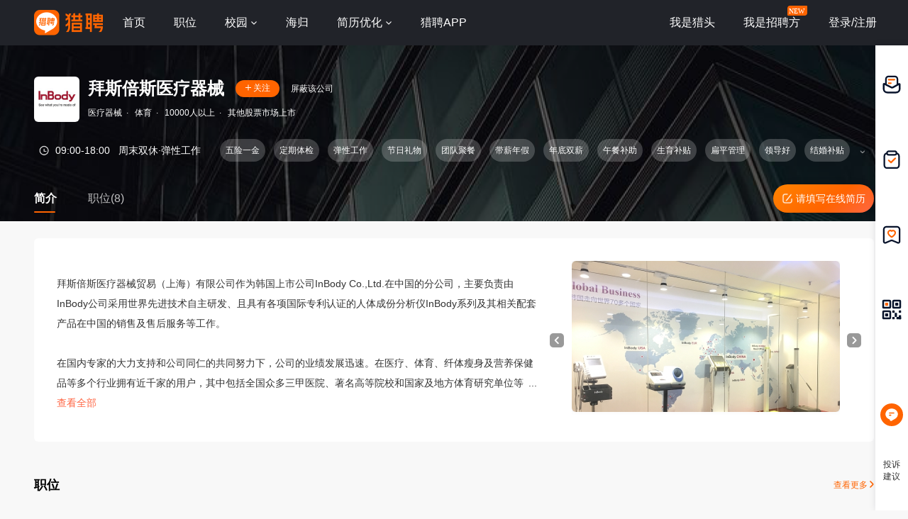

--- FILE ---
content_type: text/html;charset=UTF-8
request_url: https://www.liepin.com/company/13061991/
body_size: 13832
content:
<!DOCTYPE html>
<html lang="en">

<head>
    
    <!-- 火山 start -->
    <script>
        ;(function (n, e, r, t, a, o, s, i, c, l, f, m, p, u) {
        o = 'precollect'
        s = 'getAttribute'
        i = 'addEventListener'
        c = 'PerformanceObserver'
        l = function (e) {
          f = [].slice.call(arguments)
          f.push(Date.now(), location.href)
          ;(e == o ? l.p.a : l.q).push(f)
        }
        l.q = []
        l.p = { a: [] }
        n[a] = l
        m = document.createElement('script')
        m.src = r + '?aid=' + t + '&globalName=' + a
        m.crossorigin = 'anonymous'
        e.getElementsByTagName('head')[0].appendChild(m)
        if (i in n) {
          l.pcErr = function (e) {
            e = e || n.event
            p = e.target || e.srcElement
            if (p instanceof Element || p instanceof HTMLElement) {
              n[a](o, 'st', { tagName: p.tagName, url: p[s]('href') || p[s]('src') })
            } else {
              n[a](o, 'err', e.error || e.message)
            }
          }
          l.pcRej = function (e) {
            e = e || n.event
            n[a](o, 'err', e.reason || (e.detail && e.detail.reason))
          }
          n[i]('error', l.pcErr, true)
          n[i]('unhandledrejection', l.pcRej, true)
        }
        if ('PerformanceLongTaskTiming' in n) {
          u = l.pp = { entries: [] }
          u.observer = new PerformanceObserver(function (e) {
            u.entries = u.entries.concat(e.getEntries())
          })
          u.observer.observe({
            entryTypes: ['longtask', 'largest-contentful-paint', 'layout-shift']
          })
        }
      })(
        window,
        document,
        'https://concat.lietou-static.com/fe-lib-pc/v6/apmplus/2.8.1/browser.cn.js',
        0,
        'apmPlus'
      )
    </script>
    <script type="text/javascript">
        var a = {
            extractPid: function handleExtractPid(url){
                return "www/componany"
            }}
            window.apmPlus('init', {
                env: "production",
                aid: 460715,
                token: '26ca6df079bf44f09bd002af5fdb382c',
                plugins: {
                    ajax: false,
                    fetch: false,
                    pageview : a,
                    resource: false,
                    resourceError: false,
                    performance: false
                },
                sample: {
                  rules: {
                    performance: {
                      sample_rate: 0.004
                    },
                    performance_timing: {
                      sample_rate: 0.004
                    },
                    performance_longtask: {
                      sample_rate: 0.001
                    }
                  }
                }
            })
      window.apmPlus('start')
    </script>
    <!-- 火山 end -->

    
    <meta http-equiv="Content-Type" content="text/html; charset=utf-8"/>
    <title>【拜斯倍斯医疗器械招聘】-猎聘</title>
    <meta name="keywords" content="拜斯倍斯医疗器械招聘,拜斯倍斯医疗器械招聘信息,拜斯倍斯医疗器械公司介绍" />
    <meta name="description" content="猎聘为您提供2026年拜斯倍斯医疗器械招聘信息，更有拜斯倍斯医疗器械企业介绍、拜斯倍斯医疗器械地址、拜斯倍斯医疗器械工作环境以及拜斯倍斯医疗器械招聘岗位信息，全面的为您提供拜斯倍斯医疗器械高薪职位，求职找工作就上猎聘。" />

    <meta name="applicable-device" content="pc" />
    <meta http-equiv="Cache-Control" content="no-transform"/>
    <meta http-equiv="Cache-Control" content="no-siteapp"/>

    
    <meta http-equiv="Content-Type" content="text/html; charset=utf-8"/>
    <meta http-equiv="x-dns-prefetch-control" content="on" />
    <link rel=dns-prefetch href="//concat.lietou-static.com" />
    <link rel=dns-prefetch href="//image0.lietou-static.com" />
    <!-- 使360浏览器 默认启用极速内核 -->
    <meta name="renderer" content="webkit">
    <!-- 360以最高ie版本运行 -->
    <meta http-equiv="X-UA-Compatible" content="IE=edge,chrome=1">
    <link rel="preconnect" href="//concat.lietou-static.com" />
    <link rel="preconnect" href="//image0.lietou-static.com" />
    <link rel="icon" href="https://concat.lietou-static.com/fe-www-pc/v6/static/images/favicon.371e30de.ico" type="image/x-icon"/>
    <script crossorigin="anonymous"  src="//concat.lietou-static.com/fe-lib-pc/v6/jquery/1.7.1/jquery.min.js"></script>
    <!--[if lte IE 9]>
    <script src="//concat.lietou-static.com/fe-c-pc/v6/static/js/html5shiv.js"></script>
    <script src="//concat.lietou-static.com/fe-c-pc/v6/static/js/unpack_files/console-polyfill.js"></script>
    <![endif]-->
    <link rel="stylesheet" href="//concat.lietou-static.com/fe-www-pc/v6/css/common.2dbe7609.css"/>

    <!-- 待服务端联调时开启 -->
    <link rel="stylesheet" href="//concat.lietou-static.com/fe-www-pc/v6/css/src_pages_company.9c2569c8.css"/>

    <script>
        var $CONFIG = {
            "compId": 13061991,
            "isFollowed": false,
            "introductionList": "[{\"imgId\":\"61d668204d9de75727c62a2f02u.jpg\",\"id\":806181,\"type\":1},{\"imgId\":\"61d668214437f3326bc3996a02u.jpg\",\"id\":806183,\"type\":1}]",
            "address": "%E4%B8%8A%E6%B5%B7%E5%85%B4%E8%BF%AA%E5%95%86%E5%8A%A1%E5%A4%A7%E5%8E%A6",
            "point": "{\"lng\":\"121.390723\",\"lat\":\"31.168842\"}",
            "compProductList": "%5B%5D",
            "shielded": false,
            "compFullName": "\u62DC\u65AF\u500D\u65AF\u533B\u7597\u79D1\u6280(\u4E0A\u6D77)\u6709\u9650\u516C\u53F8",
            "traceId": {"initial":"gw.f94f04ae-230531283"},
        }
    </script>
</head>
<script>
    var _hmt = _hmt || [];
    (function() {
        var hm = document.createElement("script");
        hm.src = "https://hm.baidu.com/hm.js?a2647413544f5a04f00da7eee0d5e200";
        var s = document.getElementsByTagName("script")[0];
        s.parentNode.insertBefore(hm, s);
    })();
</script>
<body>

<!-- header -->

    <section id='lp-seo-header-container'>
        <header id="framework-pc-header-container">
            <nav class="header-content-box">
                <a id="header-logo-box" href="https://www.liepin.com" title="猎聘">
                    <img src="" title="猎聘" alt="" />
                </a>
                <a id="header-city-box" style="display:none" href="https://www.liepin.com/citylist/" title="城市切换">
                    <div class="header-city-box">
                        <svg width="10" height="10" viewBox="0 0 10 10" xmlns="http://www.w3.org/2000/svg">
                            <path d="M5 .25a3.65 3.65 0 012.646 1.152 4.033 4.033 0 011.104 2.79c0 .531-.073.98-.236 1.409a4.093 4.093 0 01-.747 1.228l-.179.2-2.326 2.528L2.428 7.04a7.282 7.282 0 01-.36-.413 3.863 3.863 0 01-.475-.785 4.076 4.076 0 01-.343-1.649c0-1.088.422-2.075 1.104-2.79A3.65 3.65 0 015 .25zm0 1.5a2.24 2.24 0 00-1.59.66 2.243 2.243 0 000 3.18 2.244 2.244 0 003.179 0A2.246 2.246 0 005 1.75z" fill="#FFF" stroke="#FFF" stroke-width="0.5" opacity="0.4">
                            </path>
                        </svg>
                        <span>全国</span>
                        <svg width="6" height="3" viewBox="0 0 6 3" xmlns="http://www.w3.org/2000/svg">
                            <path d="M3.283 2.717L5.317.683A.4.4 0 005.034 0H.966a.4.4 0 00-.283.683l2.034 2.034a.4.4 0 00.566 0z" fill="#FFF" fill-rule="evenodd">
                            </path>
                        </svg>
                    </div>
                </a>
                <ul class="header-nav-menu">
                    <li class="header-menu-item header-nav-menu-item">
                        <a id="header-nav-menu-home" href="https://www.liepin.com">首页</a>
                    </li>
                    <li class="header-menu-item header-nav-menu-item">
                        <a id="header-nav-menu-job" href="https://www.liepin.com/zhaopin/?init=1">职位</a>
                    </li>
                    <li class="header-menu-item header-nav-menu-item">
                        <a id="header-nav-menu-campus" href="https://www.liepin.com/campus/?t=1" class="ant-dropdown-trigger">
                            <span>校园</span>
                        </a>
                    </li>
                    <li class="header-menu-item header-nav-menu-item">
                        <a id="header-nav-menu-returnee" href="https://www.liepin.com/returnee/">海归</a>
                    </li>
                    <li class="header-menu-item header-nav-menu-item">
                        <a id="header-nav-menu-resume-optimization" href="https://vas.liepin.com/v/view-intro?utm_content=pcjuhexiala&amp;imscid=R000014437" target="_blank" class="ant-dropdown-trigger">
                            <span>简历优化</span>
                        </a>
                    </li>
                    <li class="header-menu-item header-nav-menu-item download-app-item">
                        <span id="header-nav-menu-download-app">猎聘APP</span>
                        <div id="fix-header-download-app-modal">
                            <img src="" alt="" />
                        </div>
                    </li>
                </ul>
                <div class="header-quick-menu-box">
                    <ul class="header-quick-menu-not-login">
                        <li class="header-menu-item header-quick-menu-not-login-item">
                            <a id="header-quick-menu-hunter" target="_blank" href="https://h.liepin.com/?imscid=R002017570#sfrom=click-pc_homepage-front_navigation-hunter_new">我是猎头</a>
                        </li>
                        <li class="header-menu-item header-quick-menu-not-login-item">
                            <a id="header-quick-menu-recruiter" target="_blank" data-selector="c-logout" data-backurl="https://lpt.liepin.com/user/login?imscid=R002017571#sfrom=click-pc_homepage-front_navigation-ecomphr_new" href="javascript:void(0);">我是招聘方</a>
                            <svg width="28" height="14" viewBox="0 0 28 14" xmlns="http://www.w3.org/2000/svg" class="recruiter-min-logo">
                                <g fill="none" fill-rule="evenodd">
                                    <path d="M4 0h23a1 1 0 011 1v9a4 4 0 01-4 4H1a1 1 0 01-1-1V4a4 4 0 014-4z" fill="#FF6400" fill-rule="nonzero">
                                    </path>
                                    <text font-family="PingFangSC-Medium, PingFang SC" font-size="10" font-weight="400" fill="#FFF">
                                        <tspan x="2" y="10.5">NEW</tspan>
                                    </text>
                                </g>
                            </svg>
                        </li>
                        <li class="header-menu-item header-quick-menu-not-login-item">
                            <span id="header-quick-menu-login">登录/注册</span>
                        </li>
                    </ul>
                </div>
            </nav>
        </header>
    </section>

<div class="main">
    <!-- 公司header -->
    <div class="company-header" data-selector="company-header">
        <div class="company-header-content">
            <div class="company-header-content-name clearfix">
                <img class="logo company-logo-64" src="https://image0.lietou-static.com/bg_white_192x192/61ce7827e8cc861bf700f15506u.png"
                     alt="拜斯倍斯医疗器械"/>
                <div class="name-right">
                    <div class="title-box">
                        <span class="title" data-selector="company-name">拜斯倍斯医疗器械</span>
                        <div class="follow-icon" data-selector="company-unfollow">
                            <span class="icon"><svg viewBox="0 0 8 9" xmlns="http://www.w3.org/2000/svg"><path
                                    d="M4.5.5V4H8v1H4.499L4.5 8.5h-1L3.499 5H0V4h3.5V.5h1z" fill-rule="evenodd"
                                    fill="#FFFFFF"/></svg></span>
                            <span class="text">关注</span>
                        </div>

                        <div class="follow-icon-text" data-selector="company-followed">已关注</div>
                        <!-- 屏蔽公司 -->
                        <div class="btn-shield-company" data-selector="shield-company">屏蔽该公司</div>
                        <div class="btn-cancel-shield-company" data-selector="cancel-shield-company">取消屏蔽</div>
                        
                    </div>
                    <p>
                        
                            
                            
                                医疗器械<span>·</span>
                            
                        
                            
                            
                                体育<span>·</span>
                            
                        
                            
                            
                                10000人以上<span>·</span>
                            
                        
                            
                                其他股票市场上市
                            
                            
                        
                    </p>
                </div>
            </div>
            <!--<div class="item-title-box">
                <span>2021年非凡雇主上榜企业3</span>
                <svg viewBox="0 0 3 6" xmlns="http://www.w3.org/2000/svg"><path d="M2.859 3.141L.34 5.66A.2.2 0 0 1 0 5.517V.483A.2.2 0 0 1 .341.34L2.86 2.86a.2.2 0 0 1 0 .282z" fill="#FDD1B7" fill-rule="evenodd"/></svg>
            </div>-->
            <!-- 企业榜单 -->
            


            <!-- 非凡雇主 -->
            
            <!-- 工作时间和工作标签 -->
            
                <div data-selector="company-tags-box"
                     class="company-header-content-tags">
                    <div data-selector="company-tags" class="tags-container">
                        
                            <div class="work-time">
                                <img src="https://concat.lietou-static.com/fe-www-pc/v6/static/images/pages/company/header/time.fb06a6e1.png"/>
                                
                                    <div class="time">09:00-18:00</div>
                                
                                
                                    <div class="time-type">
                                        <span>周末双休·</span><span>弹性工作</span>
                                    </div>
                                
                            </div>
                        

                        
                            
                                <!-- 最后一个标签 -->
                                

                                
                                    <div class="tags-item">
                                        <span>五险一金</span>
                                        
                                    </div>
                                
                            
                                <!-- 最后一个标签 -->
                                

                                
                                    <div class="tags-item">
                                        <span>定期体检</span>
                                        
                                    </div>
                                
                            
                                <!-- 最后一个标签 -->
                                

                                
                                    <div class="tags-item">
                                        <span>弹性工作</span>
                                        
                                    </div>
                                
                            
                                <!-- 最后一个标签 -->
                                

                                
                                    <div class="tags-item">
                                        <span>节日礼物</span>
                                        
                                    </div>
                                
                            
                                <!-- 最后一个标签 -->
                                

                                
                                    <div class="tags-item">
                                        <span>团队聚餐</span>
                                        
                                    </div>
                                
                            
                                <!-- 最后一个标签 -->
                                

                                
                                    <div class="tags-item">
                                        <span>带薪年假</span>
                                        
                                    </div>
                                
                            
                                <!-- 最后一个标签 -->
                                

                                
                                    <div class="tags-item">
                                        <span>年底双薪</span>
                                        
                                    </div>
                                
                            
                                <!-- 最后一个标签 -->
                                

                                
                                    <div class="tags-item">
                                        <span>午餐补助</span>
                                        
                                    </div>
                                
                            
                                <!-- 最后一个标签 -->
                                

                                
                                    <div class="tags-item">
                                        <span>生育补贴</span>
                                        
                                    </div>
                                
                            
                                <!-- 最后一个标签 -->
                                

                                
                                    <div class="tags-item">
                                        <span>扁平管理</span>
                                        
                                    </div>
                                
                            
                                <!-- 最后一个标签 -->
                                

                                
                                    <div class="tags-item">
                                        <span>领导好</span>
                                        
                                    </div>
                                
                            
                                <!-- 最后一个标签 -->
                                

                                
                                    <div class="tags-item">
                                        <span>结婚补贴</span>
                                        
                                    </div>
                                
                            
                                <!-- 最后一个标签 -->
                                
                                    <div class="tags-item-end" >
                                        <div class="tags-item-text">
                                            <span>加班少</span>
                                            
                                        </div>
                                        <div class="end-tips" data-selector="company-tags-tips">
                                            <svg width="16px" height="16px" viewBox="0 0 16 16" version="1.1" xmlns="http://www.w3.org/2000/svg">
                                                <g id="页面-1" stroke="none" stroke-width="1" fill="none" fill-rule="evenodd">
                                                    <g id="CPC2.0-公司主页-简介" transform="translate(-944.000000, -231.000000)">
                                                        <g id="编组-15" transform="translate(0.000000, 63.000000)">
                                                            <g id="编组-9" transform="translate(368.000000, 162.000000)">
                                                                <g id="问题-圆形_Question-Circle" transform="translate(576.000000, 6.000000)">
                                                                    <path d="M0,0 L16,0 L16,16 L0,16 L0,0 Z" id="矩形"></path>
                                                                    <path d="M8,1 C11.865625,1 15,4.134375 15,8 C15,11.865625 11.865625,15 8,15 C4.134375,15 1,11.865625 1,8 C1,4.134375 4.134375,1 8,1 Z M8,2.26666667 C4.83393568,2.26666667 2.26666667,4.83393568 2.26666667,8 C2.26666667,11.1660643 4.83393568,13.7333333 8,13.7333333 C11.1660643,13.7333333 13.7333333,11.1660643 13.7333333,8 C13.7333333,4.83393568 11.1660643,2.26666667 8,2.26666667 Z M8.02999215,9.96666667 C8.26292844,9.96666667 8.46807994,10.0432566 8.63317661,10.1974822 C8.78939206,10.3536977 8.87265881,10.5535379 8.87265881,10.7833333 C8.87265881,11.0145813 8.78825813,11.2227696 8.62507625,11.3854294 C8.45447937,11.5347017 8.25900057,11.6086667 8.02999215,11.6086667 C7.80019668,11.6086667 7.60035646,11.5253999 7.45224138,11.3767628 C7.27929628,11.2254358 7.19599215,11.0255059 7.19599215,10.7833333 C7.19599215,10.5411608 7.27929628,10.3412308 7.44414102,10.1974822 C7.59770156,10.0439217 7.79635725,9.96666667 8.02999215,9.96666667 Z M8.18599215,4.64289192 C8.79575094,4.64289192 9.29174023,4.80743814 9.66507625,5.14346248 C10.0494312,5.47977304 10.2419921,5.94191936 10.2419921,6.51689192 C10.2419921,6.97779689 10.1222515,7.37054606 9.87854117,7.69438605 L9.84942744,7.72545975 L9.71012175,7.86139389 L9.49772931,8.05671504 L9.11164891,8.39911729 C8.98328774,8.49895376 8.88350416,8.62321257 8.81173001,8.76676086 C8.75182994,8.88656099 8.71583108,9.01620394 8.70382754,9.15675247 L8.69932548,9.26422526 L8.69932548,9.55222526 L7.36932548,9.55222526 L7.36932548,9.26422526 C7.36932548,8.89812935 7.4302898,8.59096296 7.55915853,8.34258932 C7.6548321,8.14388269 7.88012106,7.87788266 8.23836962,7.53516916 L8.46930066,7.32026008 L8.59678271,7.20576003 L8.6983326,7.08735229 C8.8298854,6.92656553 8.89465881,6.75563569 8.89465881,6.57755859 C8.89465881,6.33854521 8.82659998,6.15227895 8.70080768,6.01940972 C8.57248436,5.8910864 8.38298503,5.82555859 8.12532548,5.82555859 C7.80054926,5.82555859 7.58311174,5.9177521 7.44468817,6.10462377 C7.33838862,6.2484408 7.27721581,6.45795943 7.26358353,6.73881026 L7.26065881,6.86355859 L7.26065881,7.03022526 L5.93932548,7.03022526 L5.93932548,6.86355859 C5.93932548,6.17341676 6.14094433,5.62951474 6.55286889,5.23632923 C6.95921224,4.83943572 7.5043873,4.64289192 8.18599215,4.64289192 Z" id="形状结合" fill="#FFFFFF"></path>
                                                                </g>
                                                            </g>
                                                        </g>
                                                    </g>
                                                </g>
                                            </svg>
                                        </div>
                                        <div class="tags-item-tips">工作时间和福利信息由企业提供，每个岗位可能实际情况略有不同，具体内容可与企业招聘方确认</div>
                                    </div>
                                

                                
                            
                        
                    </div>

                    <!-- 换行时展示这个标签 前端控制 -->
                    <div data-selector="company-tags-more-btn" class="more-btn">
                        <img src="https://concat.lietou-static.com/fe-www-pc/v6/static/images/pages/company/header/tags-open.773a8464.png">
                    </div>
                </div>
            

            <div class="company-header-content-tab clearfix">
                <a class="active" href="https://www.liepin.com/company/13061991/">简介</a>
                
                    <a href="https://www.liepin.com/company-jobs/13061991/">职位(8)</a>
                
                
                <!-- 后端自己换跳转链接 -->
                <a class="complete-resume-link" href="javascript:;" data-selector="complete-resume-link">
                    <img src="https://concat.lietou-static.com/fe-www-pc/v6/static/images/pages/company/header/resume-link.e9a0e93f.png">
                    <span>请填写在线简历</span>
                </a>
            </div>
        </div>
    </div>

    <div class="company-header-space"></div>

    <!-- 固定的tab框 -->
    <div class="company-header-tab-fix" data-selector="company-header-tab-fix" style="display: none;">
        <div class="fix-content clearfix">
            <a class="active" href="https://www.liepin.com/company-jobs/13061991/">简介</a>
            <!-- 职位 -->
            
                <a href="https://www.liepin.com/company-jobs/13061991/">职位(8)</a>
            

            <!-- 相似职位 -->
            
            <!-- 后端自己换跳转链接 -->
            <a class="complete-resume-link" data-selector="complete-resume-link"
               href="javascript:;">
                <img src="https://concat.lietou-static.com/fe-www-pc/v6/static/images/pages/company/header/resume-link-fix.e9a0e93f.png">
                <span>请填写在线简历</span>
            </a>
        </div>
    </div>

    <!-- 企业介绍 -->
    
        <div class="company-introduction">
            <div class="company-introduction-content clearfix">
                <!-- 没有视频图片时 -->
                

                
                    <div class="company-introduction-media" id="company-introduction-media" data-id="company-introduction-media"></div>
                
                <div class="company-introduction-left">
                    <div class="company-introduction-text" data-selector="company-introduction-text" style="height: 186px; overflow: hidden;">
                        <div class="inner-text">拜斯倍斯医疗器械贸易（上海）有限公司作为韩国上市公司InBody Co.,Ltd.在中国的分公司，主要负责由InBody公司采用世界先进技术自主研发、且具有各项国际专利认证的人体成份分析仪InBody系列及其相关配套产品在中国的销售及售后服务等工作。

在国内专家的大力支持和公司同仁的共同努力下，公司的业绩发展迅速。在医疗、体育、纤体瘦身及营养保健品等多个行业拥有近千家的用户，其中包括全国众多三甲医院、著名高等院校和国家及地方体育研究单位等，并与其建立了良好的关系，这些已成为今后发展的基础。随着客户和市场的不断拓展，目前公司已在上海、北京设有销售及售后维修中心，并在全国各地有经销商和代理商，具有完善的售后服务和分销渠道。

公司每年都会派遣技术人员出国接受海外培训及考核，并邀请工厂技术人员来华进行整体培训，为每个员工提供一个良好的成长和学习环境。</div>
                        <div class="company-introduction-text-overflow"
                             data-selector="company-introduction-text-overflow">...
                        </div>
                    </div>
                    <a class="introduction-view-more"
                       data-selector="introduction-view-more">查看全部</a>
                    <a class="introduction-view-no-more" data-selector="introduction-view-no-more">收起</a>
                </div>
            </div>
        </div>
    

    <!-- 职位 -->
    
        <!--简介下  相似职位-->
        

        <!-- 职位 -->
        
            <!--简介下 职位-->
            <div class="hot-recruit-comp">
                <div class="hot-recruit-header">
                    <span class="hot">职位</span>
                    <a href="https://www.liepin.com/company-jobs/13061991/" class="more">
                        查看更多
                        <svg width="6px" height="10px" viewBox="0 0 6 10" version="1.1" xmlns="http://www.w3.org/2000/svg">
                            <title>右箭头</title>
                            <g id="页面-1" stroke="none" stroke-width="1" fill="none" fill-rule="evenodd" stroke-linecap="round">
                                <g id="CPC2.0-公司主页-未登录" transform="translate(-1547.000000, -700.000000)" stroke="#FF6400" stroke-width="1.5">
                                    <g id="编组-3" transform="translate(368.000000, 692.000000)">
                                        <g id="路径-9" transform="translate(1180.000000, 9.000000)">
                                            <path d="M-2,2 L1.64644661,5.64644661 C1.84170876,5.84170876 2.15829124,5.84170876 2.35355339,5.64644661 L6,2 L6,2" transform="translate(2.000000, 4.000000) scale(-1, 1) rotate(90.000000) translate(-2.000000, -4.000000) "></path>
                                        </g>
                                    </g>
                                </g>
                            </g>
                        </svg>
                    </a>
                </div>
                <ul class="hot-recruit-content" data-info="%7B%22head_id%22%3A%22e10d1b383fc52a810c6fdb25448e4f51%22%2C%22ck_id%22%3A%22c82f1b0b535ecb3004d0b040fe57cd93%22%2C%22cur_page%22%3A1%2C%22page_size%22%3A6%2C%22sfrom%22%3A%22search_job_comp_prime_pc%22%7D">
                    <li class="recruit-item" >
                        <a data-nick="job-detail-job-info"
                           data-info="%7B%22job_id%22%3A79754641%2C%22job_kind%22%3A2%7D"
                           href="https://www.liepin.com/job/1979754641.shtml"
                           data-promid="d_sfrom=search_job_comp_prime_pc&amp;d_ckId=c82f1b0b535ecb3004d0b040fe57cd93&amp;d_curPage=0&amp;d_pageSize=6&amp;d_headId=e10d1b383fc52a810c6fdb25448e4f51&amp;d_posi=0"
                           target="_blank"
                           data-jobId="79754641" data-jobKind="2"
                        >
                            <div class="name-box">
                                <div class="name">生产技工(金山工厂)</div>
                                
                                <div class="salary">6-8k</div>
                            </div>
                            <div class="info-box">
                                <span>上海-金山区</span>
                                <span >经验不限</span>
                            </div>

                            <div class="label-box">
                                
                                    
                                        <div>中专/中技</div>
                                    
                                
                            </div>
                            <!--<th:block th:if="${ not #strings.isEmpty(compJob.ejobKind) && compJob.ejobKind eq '7'}">
                                <button type="button" class="ant-btn ant-btn-primary ant-btn-round chat-btn" data-selector="campus-apply">
                                    <span>马上网申</span>
                                </button>
                            </th:block>
                            <th:block th:if="${ not (not #strings.isEmpty(compJob.ejobKind) && compJob.ejobKind eq '7')}">
                                <th:block th:if="${not compJob.chatted}">
                                    <button type="button" class="ant-btn ant-btn-primary ant-btn-round chat-btn" th:data-params="${#strings.isEmpty(compJob.dataParam) ? '': compJob.dataParam}" data-selector="chat-chat" data-params="">
                                        <span>聊一聊</span>
                                    </button>
                                </th:block>
                                <th:block th:if="${compJob.chatted}">
                                    <button type="button" class="ant-btn ant-btn-primary ant-btn-round chat-btn" th:data-params="${#strings.isEmpty(compJob.dataParam) ? '': compJob.dataParam}" data-selector="chat-chat" data-params="">
                                        <span>继续聊</span>
                                    </button>
                                </th:block>
                            </th:block>-->

                            
                                
                                    <button type="button" class="ant-btn ant-btn-primary ant-btn-round chat-btn" data-selector="chat-chat" data-params="{&quot;userId&quot;:&quot;fdacef900bb61f432e04b2009baea5f7&quot;,&quot;imStatus&quot;:false,&quot;recruiterPhoto&quot;:&quot;5f8f9865ea60860b75384fa508u.jpg&quot;,&quot;recruiterTitle&quot;:&quot;HR Manager&quot;,&quot;jobId&quot;:&quot;79754641&quot;,&quot;imUserType&quot;:&quot;2&quot;,&quot;recruiterName&quot;:&quot;唐女士&quot;,&quot;imId&quot;:&quot;43890b710f981383061d9673724b667a&quot;,&quot;jobKind&quot;:&quot;2&quot;}"
                                            data-jobId="79754641" data-jobKind="2">
                                    <span>聊一聊</span>
                                    </button>
                                
                                
                            
                        </a>
                    </li>
                    <li class="recruit-item" >
                        <a data-nick="job-detail-job-info"
                           data-info="%7B%22job_id%22%3A79754197%2C%22job_kind%22%3A2%7D"
                           href="https://www.liepin.com/job/1979754197.shtml"
                           data-promid="d_sfrom=search_job_comp_prime_pc&amp;d_ckId=c82f1b0b535ecb3004d0b040fe57cd93&amp;d_curPage=0&amp;d_pageSize=6&amp;d_headId=e10d1b383fc52a810c6fdb25448e4f51&amp;d_posi=1"
                           target="_blank"
                           data-jobId="79754197" data-jobKind="2"
                        >
                            <div class="name-box">
                                <div class="name">仓库管理员(金山工厂)</div>
                                
                                <div class="salary">6-8k</div>
                            </div>
                            <div class="info-box">
                                <span>上海-金山区</span>
                                <span >经验不限</span>
                            </div>

                            <div class="label-box">
                                
                                    
                                        <div>中专/中技</div>
                                    
                                
                            </div>
                            <!--<th:block th:if="${ not #strings.isEmpty(compJob.ejobKind) && compJob.ejobKind eq '7'}">
                                <button type="button" class="ant-btn ant-btn-primary ant-btn-round chat-btn" data-selector="campus-apply">
                                    <span>马上网申</span>
                                </button>
                            </th:block>
                            <th:block th:if="${ not (not #strings.isEmpty(compJob.ejobKind) && compJob.ejobKind eq '7')}">
                                <th:block th:if="${not compJob.chatted}">
                                    <button type="button" class="ant-btn ant-btn-primary ant-btn-round chat-btn" th:data-params="${#strings.isEmpty(compJob.dataParam) ? '': compJob.dataParam}" data-selector="chat-chat" data-params="">
                                        <span>聊一聊</span>
                                    </button>
                                </th:block>
                                <th:block th:if="${compJob.chatted}">
                                    <button type="button" class="ant-btn ant-btn-primary ant-btn-round chat-btn" th:data-params="${#strings.isEmpty(compJob.dataParam) ? '': compJob.dataParam}" data-selector="chat-chat" data-params="">
                                        <span>继续聊</span>
                                    </button>
                                </th:block>
                            </th:block>-->

                            
                                
                                    <button type="button" class="ant-btn ant-btn-primary ant-btn-round chat-btn" data-selector="chat-chat" data-params="{&quot;userId&quot;:&quot;fdacef900bb61f432e04b2009baea5f7&quot;,&quot;imStatus&quot;:false,&quot;recruiterPhoto&quot;:&quot;5f8f9865ea60860b75384fa508u.jpg&quot;,&quot;recruiterTitle&quot;:&quot;HR Manager&quot;,&quot;jobId&quot;:&quot;79754197&quot;,&quot;imUserType&quot;:&quot;2&quot;,&quot;recruiterName&quot;:&quot;唐女士&quot;,&quot;imId&quot;:&quot;43890b710f981383061d9673724b667a&quot;,&quot;jobKind&quot;:&quot;2&quot;}"
                                            data-jobId="79754197" data-jobKind="2">
                                    <span>聊一聊</span>
                                    </button>
                                
                                
                            
                        </a>
                    </li>
                    <li class="recruit-item" >
                        <a data-nick="job-detail-job-info"
                           data-info="%7B%22job_id%22%3A79729555%2C%22job_kind%22%3A2%7D"
                           href="https://www.liepin.com/job/1979729555.shtml"
                           data-promid="d_sfrom=search_job_comp_prime_pc&amp;d_ckId=c82f1b0b535ecb3004d0b040fe57cd93&amp;d_curPage=0&amp;d_pageSize=6&amp;d_headId=e10d1b383fc52a810c6fdb25448e4f51&amp;d_posi=2"
                           target="_blank"
                           data-jobId="79729555" data-jobKind="2"
                        >
                            <div class="name-box">
                                <div class="name">市场开发专员(北京)</div>
                                
                                <div class="salary">8-10k</div>
                            </div>
                            <div class="info-box">
                                <span>北京-朝阳区</span>
                                <span >经验不限</span>
                            </div>

                            <div class="label-box">
                                
                                    
                                        <div>大专</div>
                                    
                                
                            </div>
                            <!--<th:block th:if="${ not #strings.isEmpty(compJob.ejobKind) && compJob.ejobKind eq '7'}">
                                <button type="button" class="ant-btn ant-btn-primary ant-btn-round chat-btn" data-selector="campus-apply">
                                    <span>马上网申</span>
                                </button>
                            </th:block>
                            <th:block th:if="${ not (not #strings.isEmpty(compJob.ejobKind) && compJob.ejobKind eq '7')}">
                                <th:block th:if="${not compJob.chatted}">
                                    <button type="button" class="ant-btn ant-btn-primary ant-btn-round chat-btn" th:data-params="${#strings.isEmpty(compJob.dataParam) ? '': compJob.dataParam}" data-selector="chat-chat" data-params="">
                                        <span>聊一聊</span>
                                    </button>
                                </th:block>
                                <th:block th:if="${compJob.chatted}">
                                    <button type="button" class="ant-btn ant-btn-primary ant-btn-round chat-btn" th:data-params="${#strings.isEmpty(compJob.dataParam) ? '': compJob.dataParam}" data-selector="chat-chat" data-params="">
                                        <span>继续聊</span>
                                    </button>
                                </th:block>
                            </th:block>-->

                            
                                
                                    <button type="button" class="ant-btn ant-btn-primary ant-btn-round chat-btn" data-selector="chat-chat" data-params="{&quot;userId&quot;:&quot;fdacef900bb61f432e04b2009baea5f7&quot;,&quot;imStatus&quot;:false,&quot;recruiterPhoto&quot;:&quot;5f8f9865ea60860b75384fa508u.jpg&quot;,&quot;recruiterTitle&quot;:&quot;HR Manager&quot;,&quot;jobId&quot;:&quot;79729555&quot;,&quot;imUserType&quot;:&quot;2&quot;,&quot;recruiterName&quot;:&quot;唐女士&quot;,&quot;imId&quot;:&quot;43890b710f981383061d9673724b667a&quot;,&quot;jobKind&quot;:&quot;2&quot;}"
                                            data-jobId="79729555" data-jobKind="2">
                                    <span>聊一聊</span>
                                    </button>
                                
                                
                            
                        </a>
                    </li>
                    <li class="recruit-item" >
                        <a data-nick="job-detail-job-info"
                           data-info="%7B%22job_id%22%3A79728877%2C%22job_kind%22%3A2%7D"
                           href="https://www.liepin.com/job/1979728877.shtml"
                           data-promid="d_sfrom=search_job_comp_prime_pc&amp;d_ckId=c82f1b0b535ecb3004d0b040fe57cd93&amp;d_curPage=0&amp;d_pageSize=6&amp;d_headId=e10d1b383fc52a810c6fdb25448e4f51&amp;d_posi=3"
                           target="_blank"
                           data-jobId="79728877" data-jobKind="2"
                        >
                            <div class="name-box">
                                <div class="name">非医疗销售(西安)</div>
                                
                                <div class="salary">8-10k</div>
                            </div>
                            <div class="info-box">
                                <span>西安-碑林区</span>
                                <span >经验不限</span>
                            </div>

                            <div class="label-box">
                                
                                    
                                        <div>大专</div>
                                    
                                
                            </div>
                            <!--<th:block th:if="${ not #strings.isEmpty(compJob.ejobKind) && compJob.ejobKind eq '7'}">
                                <button type="button" class="ant-btn ant-btn-primary ant-btn-round chat-btn" data-selector="campus-apply">
                                    <span>马上网申</span>
                                </button>
                            </th:block>
                            <th:block th:if="${ not (not #strings.isEmpty(compJob.ejobKind) && compJob.ejobKind eq '7')}">
                                <th:block th:if="${not compJob.chatted}">
                                    <button type="button" class="ant-btn ant-btn-primary ant-btn-round chat-btn" th:data-params="${#strings.isEmpty(compJob.dataParam) ? '': compJob.dataParam}" data-selector="chat-chat" data-params="">
                                        <span>聊一聊</span>
                                    </button>
                                </th:block>
                                <th:block th:if="${compJob.chatted}">
                                    <button type="button" class="ant-btn ant-btn-primary ant-btn-round chat-btn" th:data-params="${#strings.isEmpty(compJob.dataParam) ? '': compJob.dataParam}" data-selector="chat-chat" data-params="">
                                        <span>继续聊</span>
                                    </button>
                                </th:block>
                            </th:block>-->

                            
                                
                                    <button type="button" class="ant-btn ant-btn-primary ant-btn-round chat-btn" data-selector="chat-chat" data-params="{&quot;userId&quot;:&quot;fdacef900bb61f432e04b2009baea5f7&quot;,&quot;imStatus&quot;:false,&quot;recruiterPhoto&quot;:&quot;5f8f9865ea60860b75384fa508u.jpg&quot;,&quot;recruiterTitle&quot;:&quot;HR Manager&quot;,&quot;jobId&quot;:&quot;79728877&quot;,&quot;imUserType&quot;:&quot;2&quot;,&quot;recruiterName&quot;:&quot;唐女士&quot;,&quot;imId&quot;:&quot;43890b710f981383061d9673724b667a&quot;,&quot;jobKind&quot;:&quot;2&quot;}"
                                            data-jobId="79728877" data-jobKind="2">
                                    <span>聊一聊</span>
                                    </button>
                                
                                
                            
                        </a>
                    </li>
                    <li class="recruit-item" >
                        <a data-nick="job-detail-job-info"
                           data-info="%7B%22job_id%22%3A79672763%2C%22job_kind%22%3A2%7D"
                           href="https://www.liepin.com/job/1979672763.shtml"
                           data-promid="d_sfrom=search_job_comp_prime_pc&amp;d_ckId=c82f1b0b535ecb3004d0b040fe57cd93&amp;d_curPage=0&amp;d_pageSize=6&amp;d_headId=e10d1b383fc52a810c6fdb25448e4f51&amp;d_posi=4"
                           target="_blank"
                           data-jobId="79672763" data-jobKind="2"
                        >
                            <div class="name-box">
                                <div class="name">非医疗销售(江苏+安徽)</div>
                                
                                <div class="salary">8-10k</div>
                            </div>
                            <div class="info-box">
                                <span>南京-鼓楼区</span>
                                <span >经验不限</span>
                            </div>

                            <div class="label-box">
                                
                                    
                                        <div>大专</div>
                                    
                                
                            </div>
                            <!--<th:block th:if="${ not #strings.isEmpty(compJob.ejobKind) && compJob.ejobKind eq '7'}">
                                <button type="button" class="ant-btn ant-btn-primary ant-btn-round chat-btn" data-selector="campus-apply">
                                    <span>马上网申</span>
                                </button>
                            </th:block>
                            <th:block th:if="${ not (not #strings.isEmpty(compJob.ejobKind) && compJob.ejobKind eq '7')}">
                                <th:block th:if="${not compJob.chatted}">
                                    <button type="button" class="ant-btn ant-btn-primary ant-btn-round chat-btn" th:data-params="${#strings.isEmpty(compJob.dataParam) ? '': compJob.dataParam}" data-selector="chat-chat" data-params="">
                                        <span>聊一聊</span>
                                    </button>
                                </th:block>
                                <th:block th:if="${compJob.chatted}">
                                    <button type="button" class="ant-btn ant-btn-primary ant-btn-round chat-btn" th:data-params="${#strings.isEmpty(compJob.dataParam) ? '': compJob.dataParam}" data-selector="chat-chat" data-params="">
                                        <span>继续聊</span>
                                    </button>
                                </th:block>
                            </th:block>-->

                            
                                
                                    <button type="button" class="ant-btn ant-btn-primary ant-btn-round chat-btn" data-selector="chat-chat" data-params="{&quot;userId&quot;:&quot;fdacef900bb61f432e04b2009baea5f7&quot;,&quot;imStatus&quot;:false,&quot;recruiterPhoto&quot;:&quot;5f8f9865ea60860b75384fa508u.jpg&quot;,&quot;recruiterTitle&quot;:&quot;HR Manager&quot;,&quot;jobId&quot;:&quot;79672763&quot;,&quot;imUserType&quot;:&quot;2&quot;,&quot;recruiterName&quot;:&quot;唐女士&quot;,&quot;imId&quot;:&quot;43890b710f981383061d9673724b667a&quot;,&quot;jobKind&quot;:&quot;2&quot;}"
                                            data-jobId="79672763" data-jobKind="2">
                                    <span>聊一聊</span>
                                    </button>
                                
                                
                            
                        </a>
                    </li>
                    <li class="recruit-item" >
                        <a data-nick="job-detail-job-info"
                           data-info="%7B%22job_id%22%3A79672743%2C%22job_kind%22%3A2%7D"
                           href="https://www.liepin.com/job/1979672743.shtml"
                           data-promid="d_sfrom=search_job_comp_prime_pc&amp;d_ckId=c82f1b0b535ecb3004d0b040fe57cd93&amp;d_curPage=0&amp;d_pageSize=6&amp;d_headId=e10d1b383fc52a810c6fdb25448e4f51&amp;d_posi=5"
                           target="_blank"
                           data-jobId="79672743" data-jobKind="2"
                        >
                            <div class="name-box">
                                <div class="name">非医疗销售(川、渝、贵)</div>
                                
                                <div class="salary">8-10k</div>
                            </div>
                            <div class="info-box">
                                <span>成都-高新区</span>
                                <span >经验不限</span>
                            </div>

                            <div class="label-box">
                                
                                    
                                        <div>大专</div>
                                    
                                
                            </div>
                            <!--<th:block th:if="${ not #strings.isEmpty(compJob.ejobKind) && compJob.ejobKind eq '7'}">
                                <button type="button" class="ant-btn ant-btn-primary ant-btn-round chat-btn" data-selector="campus-apply">
                                    <span>马上网申</span>
                                </button>
                            </th:block>
                            <th:block th:if="${ not (not #strings.isEmpty(compJob.ejobKind) && compJob.ejobKind eq '7')}">
                                <th:block th:if="${not compJob.chatted}">
                                    <button type="button" class="ant-btn ant-btn-primary ant-btn-round chat-btn" th:data-params="${#strings.isEmpty(compJob.dataParam) ? '': compJob.dataParam}" data-selector="chat-chat" data-params="">
                                        <span>聊一聊</span>
                                    </button>
                                </th:block>
                                <th:block th:if="${compJob.chatted}">
                                    <button type="button" class="ant-btn ant-btn-primary ant-btn-round chat-btn" th:data-params="${#strings.isEmpty(compJob.dataParam) ? '': compJob.dataParam}" data-selector="chat-chat" data-params="">
                                        <span>继续聊</span>
                                    </button>
                                </th:block>
                            </th:block>-->

                            
                                
                                    <button type="button" class="ant-btn ant-btn-primary ant-btn-round chat-btn" data-selector="chat-chat" data-params="{&quot;userId&quot;:&quot;fdacef900bb61f432e04b2009baea5f7&quot;,&quot;imStatus&quot;:false,&quot;recruiterPhoto&quot;:&quot;5f8f9865ea60860b75384fa508u.jpg&quot;,&quot;recruiterTitle&quot;:&quot;HR Manager&quot;,&quot;jobId&quot;:&quot;79672743&quot;,&quot;imUserType&quot;:&quot;2&quot;,&quot;recruiterName&quot;:&quot;唐女士&quot;,&quot;imId&quot;:&quot;43890b710f981383061d9673724b667a&quot;,&quot;jobKind&quot;:&quot;2&quot;}"
                                            data-jobId="79672743" data-jobKind="2">
                                    <span>聊一聊</span>
                                    </button>
                                
                                
                            
                        </a>
                    </li>
                </ul>
            </div>
        
    

    <!-- 人才政策 -->
    <section id="talent-policy-container"></section>

    <!-- 公司高管 -->
    

    <!-- 产品服务 -->
    <div id="company-product-root"></div>

    <!-- 联系方式 -->
    

    <!-- 公司地址 -->
    <!--<div id="company-address-root"></div>-->

    <!-- 工商信息 -->
    

    <!-- 融资情况 -->
    

    <!-- 相关公司 -->
    

</div>

<!-- 面包屑 + 内链-->
<!--<div th:replace="fragment :: searchInnerLink(${seoJobInfoDto})"></div>-->
<section class="common-page-container">
    <div class="seo-common-hot-links">
        <div class="common-hot-links-container" data-selector="common-hot-links-container">
            <ul class="common-hot-links-tab" data-selector="common-hot-links-tab">
                <li class="hot-links-tab-active">热门城市</li>
                <li>相关推荐</li>
                <li>相关公司</li>
                <li>热门企业</li>
            </ul>
            <div data-selector="common-hot-links-content" class="common-hot-links-content hot-links-content-active">
                <a target="_blank" href="https://www.liepin.com/city-bj/" title="北京招聘网">北京招聘网</a><a target="_blank" href="https://www.liepin.com/city-sh/" title="上海招聘网">上海招聘网</a><a target="_blank" href="https://www.liepin.com/city-gz/" title="广州招聘网">广州招聘网</a><a target="_blank" href="https://www.liepin.com/city-xiamen/" title="厦门招聘网">厦门招聘网</a><a target="_blank" href="https://www.liepin.com/city-hz/" title="杭州招聘网">杭州招聘网</a><a target="_blank" href="https://www.liepin.com/city-zhengzhou/" title="郑州招聘网">郑州招聘网</a><a target="_blank" href="https://www.liepin.com/city-nj/" title="南京招聘网">南京招聘网</a><a target="_blank" href="https://www.liepin.com/city-tj/" title="天津招聘网">天津招聘网</a><a target="_blank" href="https://www.liepin.com/city-cq/" title="重庆招聘网">重庆招聘网</a><a target="_blank" href="https://www.liepin.com/city-cd/" title="成都招聘网">成都招聘网</a><a target="_blank" href="https://www.liepin.com/city-suzhou/" title="苏州招聘网">苏州招聘网</a><a target="_blank" href="https://www.liepin.com/city-shangqiu/" title="商丘招聘网">商丘招聘网</a><a target="_blank" href="https://www.liepin.com/city-dl/" title="大连招聘网">大连招聘网</a><a target="_blank" href="https://www.liepin.com/city-jinan/" title="济南招聘网">济南招聘网</a><a target="_blank" href="https://www.liepin.com/city-ningbo/" title="宁波招聘网">宁波招聘网</a><a target="_blank" href="https://www.liepin.com/city-wuxi/" title="无锡招聘网">无锡招聘网</a><a target="_blank" href="https://www.liepin.com/city-qingdao/" title="青岛招聘网">青岛招聘网</a><a target="_blank" href="https://www.liepin.com/city-shenyang/" title="沈阳招聘网">沈阳招聘网</a><a target="_blank" href="https://www.liepin.com/city-taizhou/" title="台州招聘网">台州招聘网</a><a target="_blank" href="https://www.liepin.com/city-xian/" title="西安招聘网">西安招聘网</a><a target="_blank" href="https://www.liepin.com/city-wuhan/" title="武汉招聘网">武汉招聘网</a>
            </div>
            <div data-selector="common-hot-links-content" class="common-hot-links-content">
                <a target="_blank" href="https://www.liepin.com/city-sh/zplcsypmjl4f7l/" title="上海临床试验PM经理招聘">上海临床试验PM经理招聘</a><a target="_blank" href="https://www.liepin.com/city-sh/zpzjqrskfgcsu7f1/" title="上海中级嵌入式开发工程师招聘">上海中级嵌入式开发工程师招聘</a><a target="_blank" href="https://www.liepin.com/city-sh/zpctxtgcse3g5/" title="上海CT系统工程师招聘">上海CT系统工程师招聘</a><a target="_blank" href="https://www.liepin.com/city-sh/zpzsdyxvpc1t8/" title="上海诊所端营销VP招聘">上海诊所端营销VP招聘</a><a target="_blank" href="https://www.liepin.com/city-sh/zphxjxszj3t6z/" title="上海呼吸机销售总监招聘">上海呼吸机销售总监招聘</a><a target="_blank" href="https://www.liepin.com/city-sh/zpgjywtzzj4r2h/" title="上海国际业务拓展总监招聘">上海国际业务拓展总监招聘</a><a target="_blank" href="https://www.liepin.com/city-sh/zpwnxsjll5g2/" title="上海皖南销售经理招聘">上海皖南销售经理招聘</a><a target="_blank" href="https://www.liepin.com/city-sh/zpjyhscbc6c1g/" title="上海精益化生产部长招聘">上海精益化生产部长招聘</a><a target="_blank" href="https://www.liepin.com/city-sh/zpctcpscjlx5z1/" title="上海CT产品市场经理招聘">上海CT产品市场经理招聘</a><a target="_blank" href="https://www.liepin.com/city-sh/zpyqcsjyyz5o4/" title="上海仪器测试检验员招聘">上海仪器测试检验员招聘</a><a target="_blank" href="https://www.liepin.com/city-sh/zpzljxyfgcs7fy6/" title="上海助理机械研发工程师招聘">上海助理机械研发工程师招聘</a><a target="_blank" href="https://www.liepin.com/city-sh/zpcscxjlt3x9/" title="上海创伤产线经理招聘">上海创伤产线经理招聘</a><a target="_blank" href="https://www.liepin.com/city-sh/zpzxjjsyd8v6/" title="上海走芯机技术员招聘">上海走芯机技术员招聘</a><a target="_blank" href="https://www.liepin.com/city-sh/zpyjgcsxss8d1/" title="上海硬件工程实习生招聘">上海硬件工程实习生招聘</a><a target="_blank" href="https://www.liepin.com/city-sh/zpsczjjse6y5/" title="上海生产中级技师招聘">上海生产中级技师招聘</a><a target="_blank" href="https://www.liepin.com/city-sh/zpyjkflt5f4/" title="上海硬件开发类招聘">上海硬件开发类招聘</a><a target="_blank" href="https://www.liepin.com/city-sh/zpmnxsjlt5n8/" title="上海泌尿销售经理招聘">上海泌尿销售经理招聘</a><a target="_blank" href="https://www.liepin.com/city-sh/zpfyxcpjld3w5/" title="上海妇幼线产品经理招聘">上海妇幼线产品经理招聘</a><a target="_blank" href="https://www.liepin.com/city-sh/zplsxxtxqgcsp2n4/" title="上海流水线系统需求工程师招聘">上海流水线系统需求工程师招聘</a><a target="_blank" href="https://www.liepin.com/city-sh/zphzdqjlw8v2/" title="上海华中大区经理招聘">上海华中大区经理招聘</a><a target="_blank" href="https://www.liepin.com/city-sh/zpyyzysccpjld9r6/" title="上海医药中央市场产品经理招聘">上海医药中央市场产品经理招聘</a><a target="_blank" href="https://www.liepin.com/city-sh/zpsbhzlsxs5h9r/" title="上海申报或专利实习生招聘">上海申报或专利实习生招聘</a><a target="_blank" href="https://www.liepin.com/city-sh/zppyyglcjgcsk6t8/" title="上海培养液过滤除菌工程师招聘">上海培养液过滤除菌工程师招聘</a><a target="_blank" href="https://www.liepin.com/city-sh/zpyxkyzlp8f5/" title="上海医学科研助理招聘">上海医学科研助理招聘</a><a target="_blank" href="https://www.liepin.com/city-sh/zpjxgcszc3k5c/" title="上海机械工程师组长招聘">上海机械工程师组长招聘</a><a target="_blank" href="https://www.liepin.com/city-sh/zpgjmycpjl5v5r/" title="上海国际贸易产品经理招聘">上海国际贸易产品经理招聘</a><a target="_blank" href="https://www.liepin.com/city-sh/zpjmsxjdkhjlz2n4/" title="上海角膜塑形镜大客户经理招聘">上海角膜塑形镜大客户经理招聘</a><a target="_blank" href="https://www.liepin.com/city-sh/zpxgsqjlz4o3/" title="上海湘赣省区经理招聘">上海湘赣省区经理招聘</a><a target="_blank" href="https://www.liepin.com/city-sh/zpblsqjszcb1f8/" title="上海病理售前技术支持招聘">上海病理售前技术支持招聘</a><a target="_blank" href="https://www.liepin.com/city-sh/zpgjmyxstg9b1p/" title="上海国际贸易学术推广招聘">上海国际贸易学术推广招聘</a>
            </div>
            <div data-selector="common-hot-links-content" class="common-hot-links-content">
                <a target="_blank" href="https://www.liepin.com/company/9666427/" title="顺美医疗">顺美医疗</a><a target="_blank" href="https://www.liepin.com/company/9653046/" title="上海成运医疗器械股份有限公司">上海成运医疗器械股份有限公司</a><a target="_blank" href="https://www.liepin.com/company/13402873/" title="上海威奥颐摩健康科技有限公司">上海威奥颐摩健康科技有限公司</a><a target="_blank" href="https://www.liepin.com/company/7996305/" title="上海析维生物医药科技有限公司">上海析维生物医药科技有限公司</a><a target="_blank" href="https://www.liepin.com/company/8945882/" title="上海健臻医疗科技有限责任公司">上海健臻医疗科技有限责任公司</a><a target="_blank" href="https://www.liepin.com/company/9961503/" title="理诺珐医疗">理诺珐医疗</a><a target="_blank" href="https://www.liepin.com/company/9131794/" title="根植视光技术(上海)有限公司">根植视光技术(上海)有限公司</a><a target="_blank" href="https://www.liepin.com/company/13794379/" title="上海瑞米贸易有限公司">上海瑞米贸易有限公司</a><a target="_blank" href="https://www.liepin.com/company/12796317/" title="百宁盈创">百宁盈创</a><a target="_blank" href="https://www.liepin.com/company/8110282/" title="北京厚德兴康商贸有限责任公司">北京厚德兴康商贸有限责任公司</a><a target="_blank" href="https://www.liepin.com/company/9215196/" title="迪纬医疗">迪纬医疗</a><a target="_blank" href="https://www.liepin.com/company/12912789/" title="怡耀科学仪器(上海)有限公司">怡耀科学仪器(上海)有限公司</a><a target="_blank" href="https://www.liepin.com/company/5917507/" title="深圳华腾生物医疗电子有限公司">深圳华腾生物医疗电子有限公司</a><a target="_blank" href="https://www.liepin.com/company/12907143/" title="海南沃华医疗器械有限公司">海南沃华医疗器械有限公司</a><a target="_blank" href="https://www.liepin.com/company/12446155/" title="宝达医疗服务(上海)有限公司">宝达医疗服务(上海)有限公司</a><a target="_blank" href="https://www.liepin.com/company/12231685/" title="野三火科技股份有限公司">野三火科技股份有限公司</a><a target="_blank" href="https://www.liepin.com/company/8078089/" title="泰利福">泰利福</a><a target="_blank" href="https://www.liepin.com/company/13093233/" title="迈跃生物">迈跃生物</a><a target="_blank" href="https://www.liepin.com/company/8553853/" title="欧视博医疗器械(上海)有限公司">欧视博医疗器械(上海)有限公司</a><a target="_blank" href="https://www.liepin.com/company/9357377/" title="珠海凯德诺医疗器械有限公司">珠海凯德诺医疗器械有限公司</a><a target="_blank" href="https://www.liepin.com/company/7964366/" title="上海墨白计算机科技有限公司">上海墨白计算机科技有限公司</a><a target="_blank" href="https://www.liepin.com/company/8256179/" title="千欣仪器">千欣仪器</a><a target="_blank" href="https://www.liepin.com/company/10165495/" title="江苏徕普医疗器械有限公司">江苏徕普医疗器械有限公司</a>
            </div>
            <div data-selector="common-hot-links-content" class="common-hot-links-content">
                <a target="_blank" href="https://www.liepin.com/company/5667847/" title="鱼跃医疗">鱼跃医疗</a><a target="_blank" href="https://www.liepin.com/company/12440409/" title="上海联影">上海联影</a><a target="_blank" href="https://www.liepin.com/company/9956147/" title="翔宇医疗">翔宇医疗</a><a target="_blank" href="https://www.liepin.com/company/1688048/" title="迈普医学">迈普医学</a><a target="_blank" href="https://www.liepin.com/company/7955148/" title="微创医疗">微创医疗</a><a target="_blank" href="https://www.liepin.com/company/7898965/" title="迈瑞医疗">迈瑞医疗</a><a target="_blank" href="https://www.liepin.com/company/10269031/" title="武汉联影智融医疗科技有限公司">武汉联影智融医疗科技有限公司</a><a target="_blank" href="https://www.liepin.com/company/7898956/" title="深圳市科曼医疗设备有限公司">深圳市科曼医疗设备有限公司</a><a target="_blank" href="https://www.liepin.com/company/12753077/" title="美敦力">美敦力</a><a target="_blank" href="https://www.liepin.com/company/8645958/" title="强生(上海)医疗器材有限公司">强生(上海)医疗器材有限公司</a><a target="_blank" href="https://www.liepin.com/company/8784720/" title="上海乐纯生物技术股份有限公司">上海乐纯生物技术股份有限公司</a><a target="_blank" href="https://www.liepin.com/company/7931131/" title="APT Medical Inc.惠泰医疗">APT Medical Inc.惠泰医疗</a><a target="_blank" href="https://www.liepin.com/company/8178320/" title="乐普">乐普</a><a target="_blank" href="https://www.liepin.com/company/9790225/" title="博益宁(厦门)医疗器械有限公司">博益宁(厦门)医疗器械有限公司</a><a target="_blank" href="https://www.liepin.com/company/1571519/" title="飞利浦中国">飞利浦中国</a><a target="_blank" href="https://www.liepin.com/company/8423362/" title="开立医疗">开立医疗</a><a target="_blank" href="https://www.liepin.com/company/167530/" title="GE医疗中国">GE医疗中国</a><a target="_blank" href="https://www.liepin.com/company/9804227/" title="深圳普门科技股份有限公司">深圳普门科技股份有限公司</a><a target="_blank" href="https://www.liepin.com/company/3907472/" title="赛默飞世尔">赛默飞世尔</a><a target="_blank" href="https://www.liepin.com/company/3056331/" title="雅培">雅培</a><a target="_blank" href="https://www.liepin.com/company/8723727/" title="林华医疗">林华医疗</a><a target="_blank" href="https://www.liepin.com/company/9241783/" title="精锋医疗">精锋医疗</a><a target="_blank" href="https://www.liepin.com/company/8506529/" title="丹纳赫">丹纳赫</a><a target="_blank" href="https://www.liepin.com/company/8750407/" title="东软医疗系统股份有限公司">东软医疗系统股份有限公司</a><a target="_blank" href="https://www.liepin.com/company/7999595/" title="瑞鹤医疗">瑞鹤医疗</a><a target="_blank" href="https://www.liepin.com/company/8916227/" title="西门子医疗系统">西门子医疗系统</a><a target="_blank" href="https://www.liepin.com/company/7893922/" title="海杰亚">海杰亚</a><a target="_blank" href="https://www.liepin.com/company/7902976/" title="美好创亿医疗科技">美好创亿医疗科技</a><a target="_blank" href="https://www.liepin.com/company/9231956/" title="重庆山外山血液净化技术股份有限公司">重庆山外山血液净化技术股份有限公司</a><a target="_blank" href="https://www.liepin.com/company/8623076/" title="博迈医疗">博迈医疗</a>
            </div>
        </div>
        
        <div class="common-current-position">
            <div class="row-label">当前位置：</div>
            <div class="row-content" >
                
                    <a href="https://www.liepin.com/">招聘网</a> <span>></span>
                
                    <a href="https://www.liepin.com/city-sh/">上海招聘网</a> <span>></span>
                
                    <a href="https://www.liepin.com/city-sh/zhaopin/?scene=seo">上海招聘信息</a> <span>></span>
                
                    <a href="https://www.liepin.com/company/13061991/">拜斯倍斯医疗器械</a> 
                
            </div>
        </div>
    </div>
</section>

<!--前端控制内容区 结束  -->
<div class="brum-link-box">
    <div class="phone-link">
        <strong>手机版：</strong>
        <a title="拜斯倍斯医疗器械" href="https://m.liepin.com/company/13061991/" target="_blank">拜斯倍斯医疗器械</a>
    </div>
</div>

<!-- 右侧通栏 -->
<section id="lp-sider-bar-container"></section>
<!-- seo热链 -->

<!-- common -->

    <script crossorigin="anonymous" src="//concat.lietou-static.com/fe-www-pc/v6/js/browser-update-tip.ad910f3b.js"></script>
    <script crossorigin="anonymous" src="//concat.lietou-static.com/fe-www-pc/v6/js/polyfill-vendors.a3af34d6.js"></script>
    <script crossorigin="anonymous" src="//concat.lietou-static.com/fe-www-pc/v6/js/react-vendors.d478fc93.js"></script>
    <script crossorigin="anonymous" src="//concat.lietou-static.com/fe-www-pc/v6/js/runtime.9d4e6580.js"></script>
    <script crossorigin="anonymous" src="//concat.lietou-static.com/fe-www-pc/v6/js/common.6acbd235.js"></script>

<script crossorigin="anonymous" src="https://concat.lietou-static.com/fe-www-pc/v6/js/pages/company.f59214fa.js"></script>
<!-- footer -->

    <iframe id="common-footer" width="100%" scrolling="no" src="https://wow.liepin.com/t1009027/index.html" frameborder="0"></iframe>
    <script>window.addEventListener('message', function(event) {if (event.data && event.data.type === 'footer-height') {document.querySelector('#common-footer').setAttribute('height', event.data.height + 'px') }}, false) </script>

<!-- imc -->

    <script>

    </script>

<!-- tlog -->


<!--对接百度因子组件，与seo组确认只用pubDate ,以前优先用upDate-->
<script type="application/ld+json">
    {
        "@context": "https://ziyuan.baidu.com/contexts/cambrian.jsonld",
        "appid": "1586030202028057",
        "@id": "https://www.liepin.com/company/13061991/",
        "title": "【拜斯倍斯医疗器械招聘】-猎聘",
        "description": "猎聘为您提供2026年拜斯倍斯医疗器械招聘信息，更有拜斯倍斯医疗器械企业介绍、拜斯倍斯医疗器械地址、拜斯倍斯医疗器械工作环境以及拜斯倍斯医疗器械招聘岗位信息，全面的为您提供拜斯倍斯医疗器械高薪职位，求职找工作就上猎聘。",
        "pubDate": "2021-12-24T17:34:32",
        "upDate": "2026-01-14T15:47:28"
    }
</script>
<!--<div th:replace="fragment::baiDuYinZi(
    isDetail=true,isPub=true,
    pcUrl=${pcUrl},
    mobileUrl=${wapUrl},
    title='【'+${compPageInfo.compShowName}+'】-猎聘',
    descr='+${compPageInfo.compShowName}+怎么样？猎聘为您提供+${compPageInfo.compShowName}++${seo_cur_year}+招聘信息、公司介绍、公司地址、公司规模、薪资待遇等详细信息，让您在选择+${compPageInfo.compShowName}+前有一个全面的了解。',
    pubDate='+${datePublished}+')">
</div>-->

 <!--<script th:inline="javascript" th:if="${not #strings.isEmpty(upDate)}" type="application/ld+json">
    {
        "@context":"https://ziyuan.baidu.com/contexts/cambrian.jsonld",
        "appid": "1586030202028057",
        "@id":"https://www.liepin.com/company/13061991/",
        "title":"【拜斯倍斯医疗器械2026招聘信息】-猎聘",
        "description":"拜斯倍斯医疗器械怎么样？猎聘为您提供拜斯倍斯医疗器械2026招聘信息、公司介绍、公司地址、公司规模、薪资待遇等详细信息，让您在选择拜斯倍斯医疗器械前有一个全面的了解。",
        "pubDate":"2021-12-24T17:34:32",
        "upDate": "2026-01-14T15:47:28",
        "data":{
            "WebPage":{
                "headline":"【拜斯倍斯医疗器械2026招聘信息】-猎聘",
                "pcUrl":"https://www.liepin.com/company/13061991/",
                "wapUrl":"https://m.liepin.com/company/13061991/",
                "datePublished":"2021-12-24T17:34:32"
            }
        }
    }
</script>-->
<!--<script th:inline="javascript" th:if="${#strings.isEmpty(upDate)}" type="application/ld+json">
    {
        "@context":"https://ziyuan.baidu.com/contexts/cambrian.jsonld",
        "appid": "1586030202028057",
        "@id":"https://www.liepin.com/company/13061991/",
        "title":"【拜斯倍斯医疗器械2026招聘信息】-猎聘",
        "description":"拜斯倍斯医疗器械怎么样？猎聘为您提供拜斯倍斯医疗器械2026招聘信息、公司介绍、公司地址、公司规模、薪资待遇等详细信息，让您在选择拜斯倍斯医疗器械前有一个全面的了解。",
        "pubDate":"2021-12-24T17:34:32",
        "data":{
            "WebPage":{
                "headline":"【拜斯倍斯医疗器械2026招聘信息】-猎聘",
                "pcUrl":"https://www.liepin.com/company/13061991/",
                "wapUrl":"https://m.liepin.com/company/13061991/",
                "datePublished":"2021-12-24T17:34:32"
            }
        }
    }
</script>-->
</body>
</html>

--- FILE ---
content_type: text/javascript
request_url: https://concat.lietou-static.com/fe-www-pc/v6/js/pages/company.f59214fa.js
body_size: 671
content:
"use strict";(self.webpackChunkfe_www_pc=self.webpackChunkfe_www_pc||[]).push([["pages/company"],{83974:function(e,t,o){o(30649);Promise.all([o.e("polyfill-vendors"),o.e("react-vendors"),o.e("common"),o.e("webpack_sharing_consume_default_react_react"),o.e("webpack_sharing_consume_default_react-dom_react-dom"),o.e("src_pages_company_bootstrap_js-node_modules_moment_locale_sync_recursive_")]).then(o.bind(o,11376))},76006:function(e){e.exports=new Promise((e=>{const t=(e,o={},n=3)=>new Promise(((a,r)=>{const s=new XMLHttpRequest;s.open(o.method||"GET",e),s.withCredentials=!0,o.headers&&Object.keys(o.headers).forEach((e=>{s.setRequestHeader(e,o.headers[e])})),s.onreadystatechange=()=>{if(s.readyState===XMLHttpRequest.DONE)if(0===s.status||s.status>=200&&s.status<300)try{const e=JSON.parse(s.responseText);a(e)}catch(error){r(error)}else r(new Error(`Request failed with status ${s.status}: ${s.statusText}`))},s.onerror=()=>{n>0?(console.log(`Request failed, retrying... (${n} attempts left)`),t(e,o,n-1).then(a).catch(r)):r(new Error("Request failed after 2 retries"))},s.send(o.body)})),o=t=>{const o=`//concat.lietou-static.com/fe-im-pc/v6/${t}`,n=document.createElement("script");n.src=o,n.onload=()=>{e({get:e=>window.lp_fe_im_pc.get(e),init:e=>{try{return window.lp_fe_im_pc.init(e)}catch(t){console.log("remote container already initialized")}}})},document.head.appendChild(n)},n=()=>{const e=document.createElement("script");e.src="//concat.lietou-static.com/fe-im-pc/v6/js/lp-manifest.js",e.onload=function(){try{window.lpModuleFederationManifest&&o(window.lpModuleFederationManifest.metaData.remoteEntry.name)}catch(e){console.error("Failed to fetch data:",error)}},document.head.appendChild(e)};t("https://feim.liepin.com/lp-manifest.json",{method:"GET",headers:{}},2).then((e=>{if(e&&(null==e?void 0:e.metaData)){const{remoteEntry:t}=e.metaData;o(t.name)}})).catch((e=>{console.error("Failed to fetch data after 2 retries:",e),n()}))}))}},function(e){var t=function(t){return e(e.s=t)};e.O(0,["common"],(function(){return t(78794),t(83974)}));e.O()}]);